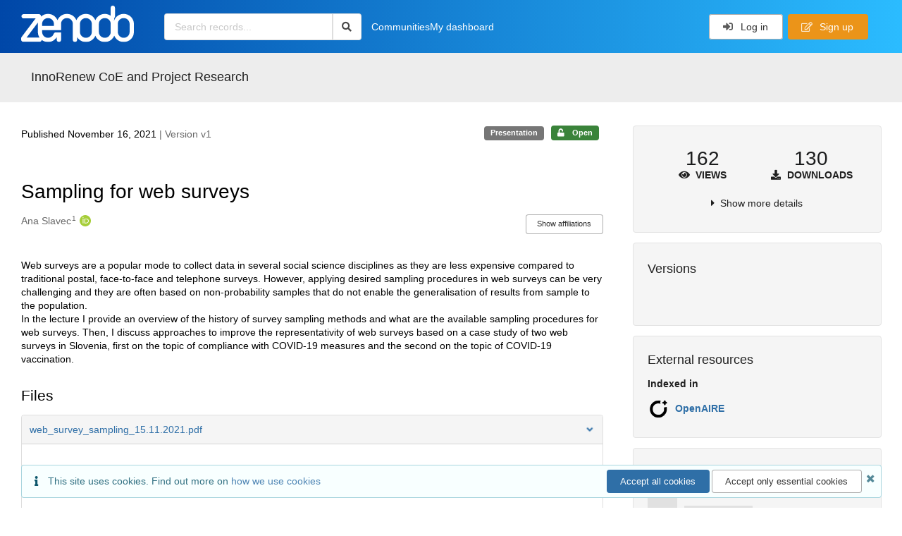

--- FILE ---
content_type: text/html; charset=utf-8
request_url: https://zenodo.org/records/5706074
body_size: 14675
content:



<!DOCTYPE html>
<html lang="en" dir="ltr">
  <head>
  
    
    <meta charset="utf-8">
    <meta http-equiv="X-UA-Compatible" content="IE=edge">
    <meta name="viewport" content="width=device-width, initial-scale=1">
    <meta name="google-site-verification" content="5fPGCLllnWrvFxH9QWI0l1TadV7byeEvfPcyK2VkS_s"/>
    <meta name="google-site-verification" content="Rp5zp04IKW-s1IbpTOGB7Z6XY60oloZD5C3kTM-AiY4"/>

    
    
    <meta name="generator" content="InvenioRDM 14.0"/>

    
    
    
  
    <meta name="description" content="Web surveys are a popular mode to collect data in several social science disciplines as they are less expensive compared to traditional postal, face-to-face and telephone surveys. However, applying desired sampling procedures in web surveys can be very challenging and they are often based on non-probability samples that do not enable the generalisation of results from sample to the population. In the lecture I provide an overview of the history of survey sampling methods and what are the available sampling procedures for web surveys. Then, I discuss approaches to improve the representativity of web surveys based on a case study of two web surveys in Slovenia, first on the topic of compliance with COVID-19 measures and the second on the topic of COVID-19 vaccination." />
    <meta name="citation_title" content="Sampling for web surveys" />
    <meta name="citation_author" content="Ana Slavec" />
    <meta name="citation_doi" content="10.5281/zenodo.5706074" />
    <meta name="citation_keywords" content="survey sampling" />
    <meta name="citation_keywords" content="web surveys" />
    <meta name="citation_keywords" content="COVID-19" />
    <meta name="citation_abstract_html_url" content="https://zenodo.org/records/5706074" />
    <meta property="og:title" content="Sampling for web surveys" />
    <meta property="og:description" content="Web surveys are a popular mode to collect data in several social science disciplines as they are less expensive compared to traditional postal, face-to-face and telephone surveys. However, applying desired sampling procedures in web surveys can be very challenging and they are often based on non-probability samples that do not enable the generalisation of results from sample to the population. In the lecture I provide an overview of the history of survey sampling methods and what are the available sampling procedures for web surveys. Then, I discuss approaches to improve the representativity of web surveys based on a case study of two web surveys in Slovenia, first on the topic of compliance with COVID-19 measures and the second on the topic of COVID-19 vaccination." />
    <meta property="og:url" content="https://zenodo.org/records/5706074" />
    <meta property="og:site_name" content="Zenodo" />
    <meta name="twitter:card" content="summary" />
    <meta name="twitter:site" content="@zenodo_org" />
    <meta name="twitter:title" content="Sampling for web surveys" />
    <meta name="twitter:description" content="Web surveys are a popular mode to collect data in several social science disciplines as they are less expensive compared to traditional postal, face-to-face and telephone surveys. However, applying desired sampling procedures in web surveys can be very challenging and they are often based on non-probability samples that do not enable the generalisation of results from sample to the population. In the lecture I provide an overview of the history of survey sampling methods and what are the available sampling procedures for web surveys. Then, I discuss approaches to improve the representativity of web surveys based on a case study of two web surveys in Slovenia, first on the topic of compliance with COVID-19 measures and the second on the topic of COVID-19 vaccination." />
    
      <meta name="citation_pdf_url" content="https://zenodo.org/records/5706074/files/web_survey_sampling_15.11.2021.pdf"/>
    <link rel="alternate" type="application/pdf" href="https://zenodo.org/records/5706074/files/web_survey_sampling_15.11.2021.pdf">
    <link rel="item" type="application/pdf" href="https://zenodo.org/records/5706074/files/web_survey_sampling_15.11.2021.pdf">
    
    <link rel="alternate" type="application/octet-stream" href="https://zenodo.org/records/5706074/files/web_survey_sampling_15.11.2021.pptx">
    <link rel="item" type="application/octet-stream" href="https://zenodo.org/records/5706074/files/web_survey_sampling_15.11.2021.pptx">


<link rel="canonical" href="https://zenodo.org/records/5706074">
      <title>Sampling for web surveys</title>
      <link rel="shortcut icon" type="image/x-icon" href="/static/favicon.ico"/>
          <link rel="apple-touch-icon" sizes="120x120" href="/static/apple-touch-icon-120.png"/>
          <link rel="apple-touch-icon" sizes="152x152" href="/static/apple-touch-icon-152.png"/>
          <link rel="apple-touch-icon" sizes="167x167" href="/static/apple-touch-icon-167.png"/>
          <link rel="apple-touch-icon" sizes="180x180" href="/static/apple-touch-icon-180.png"/>
    
      <link rel="stylesheet" href="/static/dist/css/3526.2bdf02c28fcf25a2b8d3.css" />
      <!-- HTML5 shim and Respond.js for IE8 support of HTML5 elements and media queries -->
      <!--[if lt IE 9]>
        <script src="https://oss.maxcdn.com/html5shiv/3.7.2/html5shiv.min.js"></script>
        <script src="https://oss.maxcdn.com/respond/1.4.2/respond.min.js"></script>
      <![endif]-->
    
  </head>

  <body data-invenio-config='{"isMathJaxEnabled": "//cdnjs.cloudflare.com/ajax/libs/mathjax/3.2.2/es5/tex-mml-chtml.js?config=TeX-AMS-MML_HTMLorMML"}'  itemscope itemtype="http://schema.org/WebPage" data-spy="scroll" data-target=".scrollspy-target">
      <a id="skip-to-main" class="ui button primary ml-5 mt-5 skip-link" href="#main">Skip to main</a>
      <!--[if lt IE 8]>
        <p class="browserupgrade">You are using an <strong>outdated</strong> browser. Please <a href="http://browsehappy.com/">upgrade your browser</a> to improve your experience.</p>
      <![endif]-->
    

<div>
  <header class="theme header">

    <div class="outer-navbar">
      <div class="ui container invenio-header-container">
        <nav id="invenio-nav" class="ui inverted menu borderless p-0">
          <div class="item logo p-0">
                    <a class="logo-link" href="/">
                      <img class="ui image rdm-logo"
                            src="/static/images/invenio-rdm.svg"
                            alt="Zenodo home"/>
                    </a>
          </div>

          <div id="rdm-burger-toggle">
            <button
              id="rdm-burger-menu-icon"
              class="ui button transparent"
              aria-label="Menu"
              aria-haspopup="menu"
              aria-expanded="false"
              aria-controls="invenio-menu"
            >
              <span class="navicon" aria-hidden="true"></span>
            </button>
          </div>

          <nav
            id="invenio-menu"
            aria-labelledby="rdm-burger-menu-icon"
            class="ui fluid menu borderless mobile-hidden"
          >
            <button
              id="rdm-close-burger-menu-icon"
              class="ui button transparent"
              aria-label="Close menu"
            >
              <span class="navicon" aria-hidden="true"></span>
            </button>
    
        
          
        
    
      <div class="item p-0 search-bar">
        <div id="header-search-bar" data-options='[{"key": "communities", "text": "In this community", "value": "/communities/innorenew/records"}, {"key": "records", "text": "All Zenodo", "value": "/search"}]'>
          <div class="ui fluid search">
            <div class="ui icon input">
              <input
                autocomplete="off"
                aria-label="Search records"
                placeholder="Search records..."
                type="text"
                tabindex="0"
                class="prompt"
                value=""
              >
              <i aria-hidden="true" class="search icon"></i>
            </div>
          </div>
        </div>
      </div>

                  <div class="item">
                    <a href="/communities">Communities</a>
                  </div>

              
                <div class="item">
                  <a href="/me/uploads">My dashboard</a>
                </div>
              
              <div class="right menu item">
    <form>
      <a
        href="/login/?next=/records/5706074"
        class="ui button auth-button" aria-busy="false" aria-live="polite" aria-label="Log in"
      >
        <i class="sign-in icon auth-icon" aria-hidden="true"></i>
        Log in
      </a>
      
        <a href="/signup/" class="ui button signup">
          <i class="edit outline icon"></i>
          Sign up
        </a>
      
    </form>
              </div>
          </nav>
        </nav>
      </div>
    </div>
      
      
    
      
    
    
  </header>
</div>

  <main id="main">
    <div class="invenio-page-body">
  <section id="banners" class="banners" aria-label="Information banner">
    <!-- COMMUNITY HEADER: hide it when displaying the submission request -->
    
      
        
        
          <div
            class="ui fluid container page-subheader-outer with-submenu compact ml-0-mobile mr-0-mobile">
            <div class="ui container page-subheader">
              <div class="page-subheader-element">
                <img
                  class="ui rounded image community-header-logo"
                  src="https://zenodo.org/api/communities/04e07aa2-f707-4816-bcd0-41dc9c4ee808/logo"
                  alt=""
                />
              </div>
              <div class="page-subheader-element">
                <div class="ui header">
                  <a
                  href="/communities/innorenew/records" class="ui small header">
                    InnoRenew CoE and Project Research
                  </a>
                  <!-- Show the icon for subcommunities -->
                  
                  
                </div>
                
              </div>
            </div>
          </div>
        
      
    
    <!-- /COMMUNITY HEADER -->

    <!-- PREVIEW HEADER -->
    
    <!-- /PREVIEW HEADER -->

    
  </section>


  <div class="ui container">
    <div class="ui relaxed grid mt-5">
      <div class="two column row top-padded">

        
        <article
          class="sixteen wide tablet eleven wide computer column main-record-content">
          

              

              

              <section id="record-info"
                       aria-label="Publication date and version number">
                <div class="ui grid middle aligned">
                  <div class="two column row">
                    <div class="left floated left aligned column">
                      <span class="ui" title="Publication date">
                        Published November 16, 2021
                      </span>
                      <span
                        class="label text-muted"> | Version v1</span>
                    </div>
                    <div class="right floated right aligned column">

                      
                        <span role="note"
                              class="ui label horizontal small neutral mb-5"
                              aria-label="Resource type"
                        >
                          Presentation
                        </span>
                      

                      <span role="note"
                            class="ui label horizontal small access-status open mb-5"
                            data-tooltip="The record and files are publicly accessible."
                            data-inverted=""
                            aria-label="Access status"
                      >
                        
                          <i class="icon unlock"
                             aria-hidden="true"></i>
                        
                        <span
                          aria-label="The record and files are publicly accessible.">
                          Open
                        </span>
                      </span>
                    </div>
                  </div>
                </div>
              </section>
              <div class="ui divider hidden"></div><section id="record-title-section"
                       aria-label="Record title and creators">
                <h1 id="record-title"
                    class="wrap-overflowing-text">Sampling for web surveys</h1>

                
                  <section id="creatibutors"
                           aria-label="Creators and contributors">

<div class="ui grid">
  
    <div class="row ui accordion affiliations">
      <div class="sixteen wide mobile twelve wide tablet thirteen wide computer column">
          <h3 class="sr-only">Creators</h3>
          <ul class="creatibutors">
            
  
  <li class="creatibutor-wrap separated">
    <a class="ui creatibutor-link"
      
        data-tooltip="InnoRenew CoE"
      
      href="/search?q=metadata.creators.person_or_org.name:%22Ana+Slavec%22"
    >

      <span class="creatibutor-name">Ana Slavec</span><sup class="font-tiny">1</sup></a>
  

  
    
      
        
        <a href="https://orcid.org/0000-0002-0171-2144"
           aria-label="Ana Slavec's ORCID profile"
           title="Ana Slavec's ORCID profile">
          <img class="ml-5 inline-id-icon"
               src="/static/images/orcid.svg"
               alt="ORCID icon"/>
        </a>
      
    
      
    
      
    
      
    
  

  
  
</li>
  
          </ul>
      </div>

        
        
          
<div class="ui sixteen wide tablet three wide computer column title right aligned bottom aligned">
  <button class="ui affiliations-button trigger button mini mr-0"
          aria-controls="creators-affiliations"
          data-open-text="Show affiliations"
          data-close-text="Hide affiliations"
          aria-expanded="false"
  >
    Show affiliations
  </button>
</div>

<section class="ui sixteen wide column content" id="creators-affiliations" aria-label="Affiliations for creators">
  <ul>
    
    <li>
      1.

      

      InnoRenew CoE
    </li>
  

    </ul>
</section>

        

    </div>
  

  
</div>
                  </section>
                
              </section>



  <section id="description" class="rel-mt-2 rich-input-content" aria-label="Record description">
    <h2 id="description-heading" class="sr-only">Description</h2>
    
    <div style="word-wrap: break-word;">
      <p>Web surveys are a popular mode to collect data in several social science disciplines as they are less expensive compared to traditional postal, face-to-face and telephone surveys. However, applying desired sampling procedures in web surveys can be very challenging and they are often based on non-probability samples that do not enable the generalisation of results from sample to the population.<br>
In the lecture I provide an overview of the history of survey sampling methods and what are the available sampling procedures for web surveys.&nbsp;Then, I discuss approaches to improve the representativity of web surveys based on a case study of two web surveys in Slovenia, first on the topic of compliance with COVID-19 measures and the second on the topic of COVID-19 vaccination.</p>
    </div>
  </section>


<section
      id="record-files" class="rel-mt-2 rel-mb-3"
      aria-label="Files"
    ><h2 id="files-heading">Files</h2>
            
  <div class="ui accordion panel mb-10 open" href="#files-preview-accordion-panel">
    <h3 class="active title panel-heading open m-0">
      <div
        role="button"
        id="files-preview-accordion-trigger"
        aria-controls="files-preview-accordion-panel"
        aria-expanded="true"
        tabindex="0"
        class="trigger"
        aria-label="File preview"
      >
        <span id="preview-file-title">web_survey_sampling_15.11.2021.pdf</span>
        <i class="angle right icon" aria-hidden="true"></i>
      </div>
    </h3>
    <div
      role="region"
      id="files-preview-accordion-panel"
      aria-labelledby="files-preview-accordion-trigger"
      class="active content preview-container pt-0 open"
    >
      <div>
        
  
  <iframe
    title="Preview"
    class="preview-iframe"
    id="preview-iframe"
    name="preview-iframe"
    src="/records/5706074/preview/web_survey_sampling_15.11.2021.pdf?include_deleted=0"
  >
  </iframe>
      </div>
    </div>
  </div>
  <div class="ui accordion panel mb-10 open" href="#files-list-accordion-panel">
    <h3 class="active title panel-heading open m-0">
      <div role="button" id="files-list-accordion-trigger" aria-controls="files-list-accordion-panel" aria-expanded="true" tabindex="0" class="trigger">
        Files
        <small class="text-muted"> (6.8 MB)</small>
        <i class="angle right icon" aria-hidden="true"></i>
      </div>
    </h3>

    <div role="region" id="files-list-accordion-panel" aria-labelledby="files-list-accordion-trigger" class="active content pt-0">
      
      <div>
        
  <table class="ui striped table files fluid open">
    <thead>
      <tr>
        <th>Name</th>
        <th>Size</th>
        <th class>
            
            <a role="button" class="ui compact mini button right floated archive-link" href="https://zenodo.org/api/records/5706074/files-archive">
              <i class="file archive icon button" aria-hidden="true"></i> Download all
            </a>
        </th>
      </tr>
    </thead>
    <tbody>
    
      
        
        
        <tr>
          <td class="ten wide">
            <div>
              <a href="/records/5706074/files/web_survey_sampling_15.11.2021.pdf?download=1">web_survey_sampling_15.11.2021.pdf</a>
            </div>
            <small class="ui text-muted font-tiny">md5:717cec35d0f3ac851ca7765c610dfe88
            <div class="ui icon inline-block" data-tooltip="This is the file fingerprint (checksum), which can be used to verify the file integrity.">
              <i class="question circle checksum icon"></i>
            </div>
            </small>
          </td>
          <td>2.7 MB</td>
          <td class="right aligned">
            <span>
              
                <a role="button" class="ui compact mini button preview-link" href="/records/5706074/preview/web_survey_sampling_15.11.2021.pdf?include_deleted=0" target="preview-iframe" data-file-key="web_survey_sampling_15.11.2021.pdf">
                  <i class="eye icon" aria-hidden="true"></i>Preview
                </a>
              
              <a role="button" class="ui compact mini button" href="/records/5706074/files/web_survey_sampling_15.11.2021.pdf?download=1">
                <i class="download icon" aria-hidden="true"></i>Download
              </a>
            </span>
          </td>
        </tr>
      
    
      
        
        
        <tr>
          <td class="ten wide">
            <div>
              <a href="/records/5706074/files/web_survey_sampling_15.11.2021.pptx?download=1">web_survey_sampling_15.11.2021.pptx</a>
            </div>
            <small class="ui text-muted font-tiny">md5:b9096f155ac9e5a93f0f7b0db0452bb2
            <div class="ui icon inline-block" data-tooltip="This is the file fingerprint (checksum), which can be used to verify the file integrity.">
              <i class="question circle checksum icon"></i>
            </div>
            </small>
          </td>
          <td>4.1 MB</td>
          <td class="right aligned">
            <span>
              
              <a role="button" class="ui compact mini button" href="/records/5706074/files/web_survey_sampling_15.11.2021.pptx?download=1">
                <i class="download icon" aria-hidden="true"></i>Download
              </a>
            </span>
          </td>
        </tr>
      
    
    </tbody>
  </table>
      </div>
    </div>
  </div>

    </section>
              

  <section id="additional-details" class="rel-mt-2" aria-label="Additional record details">













  

  </section>
    
    <section
      id="citations-search"
      data-record-pids='{"doi": {"client": "datacite", "identifier": "10.5281/zenodo.5706074", "provider": "datacite"}, "oai": {"identifier": "oai:zenodo.org:5706074", "provider": "oai"}}'
      data-record-parent-pids='{"doi": {"client": "datacite", "identifier": "10.5281/zenodo.5706073", "provider": "datacite"}}'
      data-citations-endpoint="https://zenodo-broker.web.cern.ch/api/relationships"
      aria-label="Record citations"
      class="rel-mb-1"
    >
    </section>
  
        </article>

        
        <aside class="sixteen wide tablet five wide computer column sidebar"
               aria-label="Record details">
          




<section id="metrics" aria-label="Metrics" class="ui segment rdm-sidebar sidebar-container">


<div class="ui tiny two statistics rel-mt-1">
  
  

  <div class="ui statistic">
    <div class="value">162</div>
    <div class="label">
      <i aria-hidden="true" class="eye icon"></i>
      Views
    </div>
  </div>

  <div class="ui statistic">
    <div class="value">130</div>
    <div class="label">
      <i aria-hidden="true" class="download icon"></i>
      Downloads
    </div>
  </div>
</div>

<div class="ui accordion rel-mt-1 centered">
  <div class="title trigger" tabindex="0">
    <i class="caret right icon" aria-hidden="true"></i>
    <span
      data-open-text="Show more details"
      data-close-text="Show less details"
    >
      Show more details
    </span>
  </div>

  <div class="content">
    <table id="record-statistics" class="ui definition table fluid">
      <thead>
        <tr>
          <th></th>
          <th class="right aligned">All versions</th>
          <th class="right aligned">This version</th>
        </tr>
      </thead>
      <tbody>
        <tr>
          <td>
            Views
            <i
              tabindex="0"
              role="button"
              style="position:relative"
              class="popup-trigger question circle small icon"
              aria-expanded="false"
              aria-label="More info"
              data-variation="mini inverted"
            >
            </i>
            <p role="tooltip" class="popup-content ui flowing popup transition hidden">
              Total views
            </p>
          </td>
          <td data-label="All versions" class="right aligned">
  
    162
  
</td>
          <td data-label="This version" class="right aligned">
  
    162
  
</td>
        </tr>
        <tr>
          <td>
            Downloads
            <i
              tabindex="0"
              role="button"
              style="position:relative"
              class="popup-trigger question circle small icon"
              aria-expanded="false"
              aria-label="More info"
              data-variation="mini inverted"
            >
            </i>
            <p role="tooltip" class="popup-content ui flowing popup transition hidden">
              Total downloads
            </p>
          </td>
          <td data-label="All versions" class="right aligned">
  
    130
  
</td>
          <td data-label="This version" class="right aligned">
  
    130
  
</td>
        </tr>
        <tr>
          <td>
            Data volume
            <i
              tabindex="0"
              role="button"
              style="position:relative"
              class="popup-trigger question circle small icon"
              aria-expanded="false"
              aria-label="More info"
              data-variation="mini inverted"
            >
            </i>
            <p role="tooltip" class="popup-content ui flowing popup transition hidden">
              Total data volume
            </p>
          </td>

          <td data-label="All versions" class="right aligned">454.3 MB</td>
          <td data-label="This version" class="right aligned">454.3 MB</td>
        </tr>
      </tbody>
    </table>
    <p class="text-align-center rel-mt-1">
      <small>
        <a href="/help/statistics">More info on how stats are collected....</a>
      </small>
    </p>
  </div>

</div>

</section>

<div class="sidebar-container">
  <h2 class="ui medium top attached header mt-0">Versions</h2>
  <div id="record-versions" class="ui segment rdm-sidebar bottom attached pl-0 pr-0 pt-0">
    <div class="versions">
      <div id="recordVersions" data-record='{"access": {"embargo": {"active": false, "reason": null}, "files": "public", "record": "public", "status": "open"}, "created": "2021-11-16T19:06:08.650396+00:00", "custom_fields": {}, "deletion_status": {"is_deleted": false, "status": "P"}, "expanded": {"parent": {"access": {"owned_by": {"active": null, "blocked_at": null, "confirmed_at": null, "email": "", "id": "35841", "is_current_user": false, "links": {"avatar": "https://zenodo.org/api/users/35841/avatar.svg", "records_html": "https://zenodo.org/search/records?q=parent.access.owned_by.user:35841", "self": "https://zenodo.org/api/users/35841"}, "profile": {"affiliations": "", "full_name": ""}, "username": "aslavec", "verified_at": null}}, "communities": {"default": {"access": {"review_policy": "open", "visibility": "public"}, "id": "04e07aa2-f707-4816-bcd0-41dc9c4ee808", "links": {"logo": "https://zenodo.org/api/communities/04e07aa2-f707-4816-bcd0-41dc9c4ee808/logo"}, "metadata": {"description": "This is the community repository for InnoRenew CoE project work as well as work created by InnoRenew CoE employees.", "title": "InnoRenew CoE and Project Research", "type": {"id": "organization", "title": {"de": "Organisation", "en": "Organization"}}}, "slug": "innorenew"}}}}, "files": {"count": 2, "enabled": true, "entries": {"web_survey_sampling_15.11.2021.pdf": {"access": {"hidden": false}, "checksum": "md5:717cec35d0f3ac851ca7765c610dfe88", "ext": "pdf", "id": "a6c5da8b-a3c5-4ed3-97f1-c29c227b2855", "key": "web_survey_sampling_15.11.2021.pdf", "links": {"content": "https://zenodo.org/api/records/5706074/files/web_survey_sampling_15.11.2021.pdf/content", "iiif_api": "https://zenodo.org/api/iiif/record:5706074:web_survey_sampling_15.11.2021.pdf/full/full/0/default.png", "iiif_base": "https://zenodo.org/api/iiif/record:5706074:web_survey_sampling_15.11.2021.pdf", "iiif_canvas": "https://zenodo.org/api/iiif/record:5706074/canvas/web_survey_sampling_15.11.2021.pdf", "iiif_info": "https://zenodo.org/api/iiif/record:5706074:web_survey_sampling_15.11.2021.pdf/info.json", "self": "https://zenodo.org/api/records/5706074/files/web_survey_sampling_15.11.2021.pdf"}, "metadata": null, "mimetype": "application/pdf", "size": 2731630, "storage_class": "L"}, "web_survey_sampling_15.11.2021.pptx": {"access": {"hidden": false}, "checksum": "md5:b9096f155ac9e5a93f0f7b0db0452bb2", "ext": "pptx", "id": "744037ea-52f8-4bde-a1a1-d0f971f504a4", "key": "web_survey_sampling_15.11.2021.pptx", "links": {"content": "https://zenodo.org/api/records/5706074/files/web_survey_sampling_15.11.2021.pptx/content", "self": "https://zenodo.org/api/records/5706074/files/web_survey_sampling_15.11.2021.pptx"}, "metadata": null, "mimetype": "application/octet-stream", "size": 4116540, "storage_class": "L"}}, "order": [], "total_bytes": 6848170}, "id": "5706074", "is_draft": false, "is_published": true, "links": {"access": "https://zenodo.org/api/records/5706074/access", "access_grants": "https://zenodo.org/api/records/5706074/access/grants", "access_links": "https://zenodo.org/api/records/5706074/access/links", "access_request": "https://zenodo.org/api/records/5706074/access/request", "access_users": "https://zenodo.org/api/records/5706074/access/users", "archive": "https://zenodo.org/api/records/5706074/files-archive", "archive_media": "https://zenodo.org/api/records/5706074/media-files-archive", "communities": "https://zenodo.org/api/records/5706074/communities", "communities-suggestions": "https://zenodo.org/api/records/5706074/communities-suggestions", "doi": "https://doi.org/10.5281/zenodo.5706074", "draft": "https://zenodo.org/api/records/5706074/draft", "file_modification": "https://zenodo.org/api/records/5706074/file-modification", "files": "https://zenodo.org/api/records/5706074/files", "latest": "https://zenodo.org/api/records/5706074/versions/latest", "latest_html": "https://zenodo.org/records/5706074/latest", "media_files": "https://zenodo.org/api/records/5706074/media-files", "parent": "https://zenodo.org/api/records/5706073", "parent_doi": "https://doi.org/10.5281/zenodo.5706073", "parent_doi_html": "https://zenodo.org/doi/10.5281/zenodo.5706073", "parent_html": "https://zenodo.org/records/5706073", "preview_html": "https://zenodo.org/records/5706074?preview=1", "request_deletion": "https://zenodo.org/api/records/5706074/request-deletion", "requests": "https://zenodo.org/api/records/5706074/requests", "reserve_doi": "https://zenodo.org/api/records/5706074/draft/pids/doi", "self": "https://zenodo.org/api/records/5706074", "self_doi": "https://doi.org/10.5281/zenodo.5706074", "self_doi_html": "https://zenodo.org/doi/10.5281/zenodo.5706074", "self_html": "https://zenodo.org/records/5706074", "self_iiif_manifest": "https://zenodo.org/api/iiif/record:5706074/manifest", "self_iiif_sequence": "https://zenodo.org/api/iiif/record:5706074/sequence/default", "thumbnails": {"10": "https://zenodo.org/api/iiif/record:5706074:web_survey_sampling_15.11.2021.pdf/full/%5E10,/0/default.jpg", "100": "https://zenodo.org/api/iiif/record:5706074:web_survey_sampling_15.11.2021.pdf/full/%5E100,/0/default.jpg", "1200": "https://zenodo.org/api/iiif/record:5706074:web_survey_sampling_15.11.2021.pdf/full/%5E1200,/0/default.jpg", "250": "https://zenodo.org/api/iiif/record:5706074:web_survey_sampling_15.11.2021.pdf/full/%5E250,/0/default.jpg", "50": "https://zenodo.org/api/iiif/record:5706074:web_survey_sampling_15.11.2021.pdf/full/%5E50,/0/default.jpg", "750": "https://zenodo.org/api/iiif/record:5706074:web_survey_sampling_15.11.2021.pdf/full/%5E750,/0/default.jpg"}, "versions": "https://zenodo.org/api/records/5706074/versions"}, "media_files": {"count": 1, "enabled": true, "entries": {"web_survey_sampling_15.11.2021.pdf.ptif": {"access": {"hidden": true}, "ext": "ptif", "id": "c8cabf7b-1589-4584-8770-c4e9536a9697", "key": "web_survey_sampling_15.11.2021.pdf.ptif", "links": {"content": "https://zenodo.org/api/records/5706074/files/web_survey_sampling_15.11.2021.pdf.ptif/content", "self": "https://zenodo.org/api/records/5706074/files/web_survey_sampling_15.11.2021.pdf.ptif"}, "metadata": null, "mimetype": "application/octet-stream", "processor": {"source_file_id": "a6c5da8b-a3c5-4ed3-97f1-c29c227b2855", "status": "finished", "type": "image-tiles"}, "size": 0, "storage_class": "L"}}, "order": [], "total_bytes": 0}, "metadata": {"creators": [{"affiliations": [{"name": "InnoRenew CoE"}], "person_or_org": {"family_name": "Ana Slavec", "identifiers": [{"identifier": "0000-0002-0171-2144", "scheme": "orcid"}], "name": "Ana Slavec", "type": "personal"}}], "description": "\u003cp\u003eWeb surveys are a popular mode to collect data in several social science disciplines as they are less expensive compared to traditional postal, face-to-face and telephone surveys. However, applying desired sampling procedures in web surveys can be very challenging and they are often based on non-probability samples that do not enable the generalisation of results from sample to the population.\u003cbr\u003e\nIn the lecture I provide an overview of the history of survey sampling methods and what are the available sampling procedures for web surveys.\u0026nbsp;Then, I discuss approaches to improve the representativity of web surveys based on a case study of two web surveys in Slovenia, first on the topic of compliance with COVID-19 measures and the second on the topic of COVID-19 vaccination.\u003c/p\u003e", "languages": [{"id": "eng", "title": {"en": "English"}}], "publication_date": "2021-11-16", "publisher": "Zenodo", "resource_type": {"id": "presentation", "title": {"de": "Pr\u00e4sentation", "en": "Presentation"}}, "rights": [{"description": {"en": "The Creative Commons Attribution license allows re-distribution and re-use of a licensed work on the condition that the creator is appropriately credited."}, "icon": "cc-by-icon", "id": "cc-by-4.0", "props": {"scheme": "spdx", "url": "https://creativecommons.org/licenses/by/4.0/legalcode"}, "title": {"en": "Creative Commons Attribution 4.0 International"}}], "subjects": [{"subject": "survey sampling"}, {"subject": "web surveys"}, {"subject": "COVID-19"}], "title": "Sampling for web surveys"}, "parent": {"access": {"owned_by": {"user": "35841"}, "settings": {"accept_conditions_text": null, "allow_guest_requests": false, "allow_user_requests": false, "secret_link_expiration": 0}}, "communities": {"default": "04e07aa2-f707-4816-bcd0-41dc9c4ee808", "entries": [{"access": {"member_policy": "open", "members_visibility": "public", "record_submission_policy": "open", "review_policy": "open", "visibility": "public"}, "children": {"allow": false}, "created": "2017-09-11T12:24:09.379277+00:00", "custom_fields": {}, "deletion_status": {"is_deleted": false, "status": "P"}, "id": "04e07aa2-f707-4816-bcd0-41dc9c4ee808", "links": {}, "metadata": {"curation_policy": "\u003cp\u003eThis community was originally designed as a repository for the InnoRenew Project (Horizon 2020 Framework Programme of the European Union; H2020 WIDESPREAD-2-Teaming: #739574). It has expanded to include other work by InnoRenew CoE employees.\u003cbr\u003e\u003cbr\u003eDeposits are accepted if they:\u003c/p\u003e\u003col\u003e\u003cli\u003eCite the InnoRenew Project grant\u003c/li\u003e\u003cli\u003eAre results of InnoRenew CoE employees\u003c/li\u003e\u003cli\u003eAre results created in partnership with InnoRenew employees, and InnoRenew employees are listed as authors using their appropriate affiliation.\u003c/li\u003e\u003c/ol\u003e", "description": "This is the community repository for InnoRenew CoE project work as well as work created by InnoRenew CoE employees.", "funding": [{"award": {"id": "00k4n6c32::664331"}, "funder": {"id": "00k4n6c32"}}, {"award": {"id": "00k4n6c32::739574"}, "funder": {"id": "00k4n6c32"}}], "organizations": [{"name": "InnoRenew CoE"}], "page": "\u003cp\u003eThis community collects the research work conducted by InnoRenew CoE employees (\u003ca href=\"https://innorenew.eu\"\u003einnorenew.eu\u003c/a\u003e) and its research partners.\u003c/p\u003e\n\n\u003cp\u003e\u0026nbsp;\u003c/p\u003e\n\n\u003cp\u003eThe InnoRenew CoE and the InnoRenew project\u0026nbsp;receive\u0026nbsp;funding from the\u0026nbsp;Horizon 2020 Framework Programme of the European Union; H2020 WIDESPREAD-2-Teaming: #739574.\u003c/p\u003e\n\n\u003cp\u003e\u0026nbsp;\u003c/p\u003e", "title": "InnoRenew CoE and Project Research", "type": {"id": "organization"}, "website": "https://innorenew.eu"}, "revision_id": 3, "slug": "innorenew", "updated": "2023-11-28T12:36:34.403171+00:00"}], "ids": ["04e07aa2-f707-4816-bcd0-41dc9c4ee808"]}, "id": "5706073", "pids": {"doi": {"client": "datacite", "identifier": "10.5281/zenodo.5706073", "provider": "datacite"}}}, "pids": {"doi": {"client": "datacite", "identifier": "10.5281/zenodo.5706074", "provider": "datacite"}, "oai": {"identifier": "oai:zenodo.org:5706074", "provider": "oai"}}, "revision_id": 6, "stats": {"all_versions": {"data_volume": 454252570.0, "downloads": 145, "unique_downloads": 130, "unique_views": 162, "views": 168}, "this_version": {"data_volume": 454252570.0, "downloads": 145, "unique_downloads": 130, "unique_views": 162, "views": 168}}, "status": "published", "swh": {}, "ui": {"access_status": {"description_l10n": "The record and files are publicly accessible.", "embargo_date_l10n": null, "icon": "unlock", "id": "open", "message_class": "", "title_l10n": "Open"}, "created_date_l10n_long": "November 16, 2021", "creators": {"affiliations": [[1, "InnoRenew CoE", null]], "creators": [{"affiliations": [[1, "InnoRenew CoE"]], "person_or_org": {"family_name": "Ana Slavec", "identifiers": [{"identifier": "0000-0002-0171-2144", "scheme": "orcid"}], "name": "Ana Slavec", "type": "personal"}}]}, "custom_fields": {}, "description_stripped": "Web surveys are a popular mode to collect data in several social science disciplines as they are less expensive compared to traditional postal, face-to-face and telephone surveys. However, applying desired sampling procedures in web surveys can be very challenging and they are often based on non-probability samples that do not enable the generalisation of results from sample to the population.\nIn the lecture I provide an overview of the history of survey sampling methods and what are the available sampling procedures for web surveys.\u00a0Then, I discuss approaches to improve the representativity of web surveys based on a case study of two web surveys in Slovenia, first on the topic of compliance with COVID-19 measures and the second on the topic of COVID-19 vaccination.", "is_draft": false, "languages": [{"id": "eng", "title_l10n": "English"}], "publication_date_l10n_long": "November 16, 2021", "publication_date_l10n_medium": "Nov 16, 2021", "resource_type": {"id": "presentation", "title_l10n": "Presentation"}, "rights": [{"description_l10n": "The Creative Commons Attribution license allows re-distribution and re-use of a licensed work on the condition that the creator is appropriately credited.", "icon": "cc-by-icon", "id": "cc-by-4.0", "props": {"scheme": "spdx", "url": "https://creativecommons.org/licenses/by/4.0/legalcode"}, "title_l10n": "Creative Commons Attribution 4.0 International"}], "updated_date_l10n_long": "July 17, 2024", "version": "v1"}, "updated": "2024-07-17T15:29:12.891046+00:00", "versions": {"index": 1, "is_latest": true}}' data-preview='false'>
        <div class="rel-p-1"></div>
        <div class="ui fluid placeholder rel-mr-1 rel-ml-1"></div>
        <div class="header">
          <div class="line"></div>
          <div class="line"></div>
          <div class="line"></div>
        </div>
      </div>
    </div>
  </div>
</div><div class="sidebar-container">
  <h2 class="ui small top attached header">External resources</h2>
  <dl id="external-resource" aria-label="External resources" class="ui bottom attached segment rdm-sidebar external resource details-list">

    <dt class="ui tiny header">Indexed in</dt>
      <ul class="ui list no-bullet m-0">
              <li class="item flex align-items-center">

                
                  <img class="ui image" src="/static/images/openaire.svg" alt="" width="32">
                

                <div class="content">
                  <a
                    class="header"
                    href="https://explore.openaire.eu/search/result?pid=10.5281/zenodo.5706074"
                    target="_blank"
                    rel="noreferrer"
                  >OpenAIRE
                  </a>

                  </div>
              </li></ul></dl>
</div><div
  id="sidebar-communities-manage"
  data-user-communities-memberships='{}'
  data-record-community-endpoint='https://zenodo.org/api/records/5706074/communities'
  data-record-community-search-endpoint='https://zenodo.org/api/records/5706074/communities-suggestions'
  data-record-community-search-config='{"aggs": [{"aggName": "type", "field": "type", "title": "Type"}, {"aggName": "funder", "field": "metadata.funding.funder", "title": "Funders"}, {"aggName": "organization", "field": "metadata.organizations", "title": "Organizations"}], "appId": "InvenioAppRdm.RecordCommunitiesSuggestions", "defaultSortingOnEmptyQueryString": [{"sortBy": "newest"}], "initialQueryState": {"filters": [], "hiddenParams": null, "layout": "list", "page": 1, "size": 10, "sortBy": "bestmatch"}, "layoutOptions": {"gridView": false, "listView": true}, "paginationOptions": {"defaultValue": 10, "maxTotalResults": 10000, "resultsPerPage": [{"text": "10", "value": 10}, {"text": "20", "value": 20}]}, "searchApi": {"axios": {"headers": {"Accept": "application/vnd.inveniordm.v1+json"}, "url": "https://zenodo.org/api/records/5706074/communities-suggestions", "withCredentials": true}, "invenio": {"requestSerializer": "InvenioRecordsResourcesRequestSerializer"}}, "sortOptions": [{"sortBy": "bestmatch", "text": "Best match"}, {"sortBy": "newest", "text": "Newest"}, {"sortBy": "oldest", "text": "Oldest"}], "sortOrderDisabled": true}'
  data-record-user-community-search-endpoint=''
  data-record-user-community-search-config='{"aggs": [{"aggName": "type", "field": "type", "title": "Type"}, {"aggName": "funder", "field": "metadata.funding.funder", "title": "Funders"}, {"aggName": "organization", "field": "metadata.organizations", "title": "Organizations"}], "appId": "InvenioAppRdm.RecordUserCommunitiesSuggestions", "defaultSortingOnEmptyQueryString": [{"sortBy": "newest"}], "initialQueryState": {"filters": [], "hiddenParams": [["membership", "true"]], "layout": "list", "page": 1, "size": 10, "sortBy": "bestmatch"}, "layoutOptions": {"gridView": false, "listView": true}, "paginationOptions": {"defaultValue": 10, "maxTotalResults": 10000, "resultsPerPage": [{"text": "10", "value": 10}, {"text": "20", "value": 20}]}, "searchApi": {"axios": {"headers": {"Accept": "application/vnd.inveniordm.v1+json"}, "url": "https://zenodo.org/api/records/5706074/communities-suggestions", "withCredentials": true}, "invenio": {"requestSerializer": "InvenioRecordsResourcesRequestSerializer"}}, "sortOptions": [{"sortBy": "bestmatch", "text": "Best match"}, {"sortBy": "newest", "text": "Newest"}, {"sortBy": "oldest", "text": "Oldest"}], "sortOrderDisabled": true}'
  data-pending-communities-search-config='{"aggs": [{"aggName": "type", "field": "type", "title": "Type"}, {"aggName": "status", "field": "status", "title": "Status"}], "appId": "InvenioAppRdm.RecordRequests", "defaultSortingOnEmptyQueryString": [{"sortBy": "newest"}], "initialQueryState": {"filters": [], "hiddenParams": [["expand", "1"], ["is_open", "true"], ["type", "community-inclusion"], ["type", "community-submission"]], "layout": "list", "page": 1, "size": 10, "sortBy": "bestmatch"}, "layoutOptions": {"gridView": false, "listView": true}, "paginationOptions": {"defaultValue": 10, "maxTotalResults": 10000, "resultsPerPage": [{"text": "10", "value": 10}, {"text": "20", "value": 20}, {"text": "50", "value": 50}]}, "searchApi": {"axios": {"headers": {"Accept": "application/json"}, "url": "https://zenodo.org/api/records/5706074/requests", "withCredentials": true}, "invenio": {"requestSerializer": "InvenioRecordsResourcesRequestSerializer"}}, "sortOptions": [{"sortBy": "bestmatch", "text": "Best match"}, {"sortBy": "newest", "text": "Newest"}, {"sortBy": "oldest", "text": "Oldest"}, {"sortBy": "newestactivity", "text": "Newest activity"}, {"sortBy": "oldestactivity", "text": "Oldest activity"}], "sortOrderDisabled": true}'
  data-permissions='{"can_edit": false, "can_immediately_delete": false, "can_manage": false, "can_media_read_files": true, "can_moderate": false, "can_new_version": false, "can_read_files": true, "can_request_deletion": false, "can_review": false, "can_update_draft": false, "can_view": false}'
  data-record='{"access": {"embargo": {"active": false, "reason": null}, "files": "public", "record": "public", "status": "open"}, "created": "2021-11-16T19:06:08.650396+00:00", "custom_fields": {}, "deletion_status": {"is_deleted": false, "status": "P"}, "expanded": {"parent": {"access": {"owned_by": {"active": null, "blocked_at": null, "confirmed_at": null, "email": "", "id": "35841", "is_current_user": false, "links": {"avatar": "https://zenodo.org/api/users/35841/avatar.svg", "records_html": "https://zenodo.org/search/records?q=parent.access.owned_by.user:35841", "self": "https://zenodo.org/api/users/35841"}, "profile": {"affiliations": "", "full_name": ""}, "username": "aslavec", "verified_at": null}}, "communities": {"default": {"access": {"review_policy": "open", "visibility": "public"}, "id": "04e07aa2-f707-4816-bcd0-41dc9c4ee808", "links": {"logo": "https://zenodo.org/api/communities/04e07aa2-f707-4816-bcd0-41dc9c4ee808/logo"}, "metadata": {"description": "This is the community repository for InnoRenew CoE project work as well as work created by InnoRenew CoE employees.", "title": "InnoRenew CoE and Project Research", "type": {"id": "organization", "title": {"de": "Organisation", "en": "Organization"}}}, "slug": "innorenew"}}}}, "files": {"count": 2, "enabled": true, "entries": {"web_survey_sampling_15.11.2021.pdf": {"access": {"hidden": false}, "checksum": "md5:717cec35d0f3ac851ca7765c610dfe88", "ext": "pdf", "id": "a6c5da8b-a3c5-4ed3-97f1-c29c227b2855", "key": "web_survey_sampling_15.11.2021.pdf", "links": {"content": "https://zenodo.org/api/records/5706074/files/web_survey_sampling_15.11.2021.pdf/content", "iiif_api": "https://zenodo.org/api/iiif/record:5706074:web_survey_sampling_15.11.2021.pdf/full/full/0/default.png", "iiif_base": "https://zenodo.org/api/iiif/record:5706074:web_survey_sampling_15.11.2021.pdf", "iiif_canvas": "https://zenodo.org/api/iiif/record:5706074/canvas/web_survey_sampling_15.11.2021.pdf", "iiif_info": "https://zenodo.org/api/iiif/record:5706074:web_survey_sampling_15.11.2021.pdf/info.json", "self": "https://zenodo.org/api/records/5706074/files/web_survey_sampling_15.11.2021.pdf"}, "metadata": null, "mimetype": "application/pdf", "size": 2731630, "storage_class": "L"}, "web_survey_sampling_15.11.2021.pptx": {"access": {"hidden": false}, "checksum": "md5:b9096f155ac9e5a93f0f7b0db0452bb2", "ext": "pptx", "id": "744037ea-52f8-4bde-a1a1-d0f971f504a4", "key": "web_survey_sampling_15.11.2021.pptx", "links": {"content": "https://zenodo.org/api/records/5706074/files/web_survey_sampling_15.11.2021.pptx/content", "self": "https://zenodo.org/api/records/5706074/files/web_survey_sampling_15.11.2021.pptx"}, "metadata": null, "mimetype": "application/octet-stream", "size": 4116540, "storage_class": "L"}}, "order": [], "total_bytes": 6848170}, "id": "5706074", "is_draft": false, "is_published": true, "links": {"access": "https://zenodo.org/api/records/5706074/access", "access_grants": "https://zenodo.org/api/records/5706074/access/grants", "access_links": "https://zenodo.org/api/records/5706074/access/links", "access_request": "https://zenodo.org/api/records/5706074/access/request", "access_users": "https://zenodo.org/api/records/5706074/access/users", "archive": "https://zenodo.org/api/records/5706074/files-archive", "archive_media": "https://zenodo.org/api/records/5706074/media-files-archive", "communities": "https://zenodo.org/api/records/5706074/communities", "communities-suggestions": "https://zenodo.org/api/records/5706074/communities-suggestions", "doi": "https://doi.org/10.5281/zenodo.5706074", "draft": "https://zenodo.org/api/records/5706074/draft", "file_modification": "https://zenodo.org/api/records/5706074/file-modification", "files": "https://zenodo.org/api/records/5706074/files", "latest": "https://zenodo.org/api/records/5706074/versions/latest", "latest_html": "https://zenodo.org/records/5706074/latest", "media_files": "https://zenodo.org/api/records/5706074/media-files", "parent": "https://zenodo.org/api/records/5706073", "parent_doi": "https://doi.org/10.5281/zenodo.5706073", "parent_doi_html": "https://zenodo.org/doi/10.5281/zenodo.5706073", "parent_html": "https://zenodo.org/records/5706073", "preview_html": "https://zenodo.org/records/5706074?preview=1", "request_deletion": "https://zenodo.org/api/records/5706074/request-deletion", "requests": "https://zenodo.org/api/records/5706074/requests", "reserve_doi": "https://zenodo.org/api/records/5706074/draft/pids/doi", "self": "https://zenodo.org/api/records/5706074", "self_doi": "https://doi.org/10.5281/zenodo.5706074", "self_doi_html": "https://zenodo.org/doi/10.5281/zenodo.5706074", "self_html": "https://zenodo.org/records/5706074", "self_iiif_manifest": "https://zenodo.org/api/iiif/record:5706074/manifest", "self_iiif_sequence": "https://zenodo.org/api/iiif/record:5706074/sequence/default", "thumbnails": {"10": "https://zenodo.org/api/iiif/record:5706074:web_survey_sampling_15.11.2021.pdf/full/%5E10,/0/default.jpg", "100": "https://zenodo.org/api/iiif/record:5706074:web_survey_sampling_15.11.2021.pdf/full/%5E100,/0/default.jpg", "1200": "https://zenodo.org/api/iiif/record:5706074:web_survey_sampling_15.11.2021.pdf/full/%5E1200,/0/default.jpg", "250": "https://zenodo.org/api/iiif/record:5706074:web_survey_sampling_15.11.2021.pdf/full/%5E250,/0/default.jpg", "50": "https://zenodo.org/api/iiif/record:5706074:web_survey_sampling_15.11.2021.pdf/full/%5E50,/0/default.jpg", "750": "https://zenodo.org/api/iiif/record:5706074:web_survey_sampling_15.11.2021.pdf/full/%5E750,/0/default.jpg"}, "versions": "https://zenodo.org/api/records/5706074/versions"}, "media_files": {"count": 1, "enabled": true, "entries": {"web_survey_sampling_15.11.2021.pdf.ptif": {"access": {"hidden": true}, "ext": "ptif", "id": "c8cabf7b-1589-4584-8770-c4e9536a9697", "key": "web_survey_sampling_15.11.2021.pdf.ptif", "links": {"content": "https://zenodo.org/api/records/5706074/files/web_survey_sampling_15.11.2021.pdf.ptif/content", "self": "https://zenodo.org/api/records/5706074/files/web_survey_sampling_15.11.2021.pdf.ptif"}, "metadata": null, "mimetype": "application/octet-stream", "processor": {"source_file_id": "a6c5da8b-a3c5-4ed3-97f1-c29c227b2855", "status": "finished", "type": "image-tiles"}, "size": 0, "storage_class": "L"}}, "order": [], "total_bytes": 0}, "metadata": {"creators": [{"affiliations": [{"name": "InnoRenew CoE"}], "person_or_org": {"family_name": "Ana Slavec", "identifiers": [{"identifier": "0000-0002-0171-2144", "scheme": "orcid"}], "name": "Ana Slavec", "type": "personal"}}], "description": "\u003cp\u003eWeb surveys are a popular mode to collect data in several social science disciplines as they are less expensive compared to traditional postal, face-to-face and telephone surveys. However, applying desired sampling procedures in web surveys can be very challenging and they are often based on non-probability samples that do not enable the generalisation of results from sample to the population.\u003cbr\u003e\nIn the lecture I provide an overview of the history of survey sampling methods and what are the available sampling procedures for web surveys.\u0026nbsp;Then, I discuss approaches to improve the representativity of web surveys based on a case study of two web surveys in Slovenia, first on the topic of compliance with COVID-19 measures and the second on the topic of COVID-19 vaccination.\u003c/p\u003e", "languages": [{"id": "eng", "title": {"en": "English"}}], "publication_date": "2021-11-16", "publisher": "Zenodo", "resource_type": {"id": "presentation", "title": {"de": "Pr\u00e4sentation", "en": "Presentation"}}, "rights": [{"description": {"en": "The Creative Commons Attribution license allows re-distribution and re-use of a licensed work on the condition that the creator is appropriately credited."}, "icon": "cc-by-icon", "id": "cc-by-4.0", "props": {"scheme": "spdx", "url": "https://creativecommons.org/licenses/by/4.0/legalcode"}, "title": {"en": "Creative Commons Attribution 4.0 International"}}], "subjects": [{"subject": "survey sampling"}, {"subject": "web surveys"}, {"subject": "COVID-19"}], "title": "Sampling for web surveys"}, "parent": {"access": {"owned_by": {"user": "35841"}, "settings": {"accept_conditions_text": null, "allow_guest_requests": false, "allow_user_requests": false, "secret_link_expiration": 0}}, "communities": {"default": "04e07aa2-f707-4816-bcd0-41dc9c4ee808", "entries": [{"access": {"member_policy": "open", "members_visibility": "public", "record_submission_policy": "open", "review_policy": "open", "visibility": "public"}, "children": {"allow": false}, "created": "2017-09-11T12:24:09.379277+00:00", "custom_fields": {}, "deletion_status": {"is_deleted": false, "status": "P"}, "id": "04e07aa2-f707-4816-bcd0-41dc9c4ee808", "links": {}, "metadata": {"curation_policy": "\u003cp\u003eThis community was originally designed as a repository for the InnoRenew Project (Horizon 2020 Framework Programme of the European Union; H2020 WIDESPREAD-2-Teaming: #739574). It has expanded to include other work by InnoRenew CoE employees.\u003cbr\u003e\u003cbr\u003eDeposits are accepted if they:\u003c/p\u003e\u003col\u003e\u003cli\u003eCite the InnoRenew Project grant\u003c/li\u003e\u003cli\u003eAre results of InnoRenew CoE employees\u003c/li\u003e\u003cli\u003eAre results created in partnership with InnoRenew employees, and InnoRenew employees are listed as authors using their appropriate affiliation.\u003c/li\u003e\u003c/ol\u003e", "description": "This is the community repository for InnoRenew CoE project work as well as work created by InnoRenew CoE employees.", "funding": [{"award": {"id": "00k4n6c32::664331"}, "funder": {"id": "00k4n6c32"}}, {"award": {"id": "00k4n6c32::739574"}, "funder": {"id": "00k4n6c32"}}], "organizations": [{"name": "InnoRenew CoE"}], "page": "\u003cp\u003eThis community collects the research work conducted by InnoRenew CoE employees (\u003ca href=\"https://innorenew.eu\"\u003einnorenew.eu\u003c/a\u003e) and its research partners.\u003c/p\u003e\n\n\u003cp\u003e\u0026nbsp;\u003c/p\u003e\n\n\u003cp\u003eThe InnoRenew CoE and the InnoRenew project\u0026nbsp;receive\u0026nbsp;funding from the\u0026nbsp;Horizon 2020 Framework Programme of the European Union; H2020 WIDESPREAD-2-Teaming: #739574.\u003c/p\u003e\n\n\u003cp\u003e\u0026nbsp;\u003c/p\u003e", "title": "InnoRenew CoE and Project Research", "type": {"id": "organization"}, "website": "https://innorenew.eu"}, "revision_id": 3, "slug": "innorenew", "updated": "2023-11-28T12:36:34.403171+00:00"}], "ids": ["04e07aa2-f707-4816-bcd0-41dc9c4ee808"]}, "id": "5706073", "pids": {"doi": {"client": "datacite", "identifier": "10.5281/zenodo.5706073", "provider": "datacite"}}}, "pids": {"doi": {"client": "datacite", "identifier": "10.5281/zenodo.5706074", "provider": "datacite"}, "oai": {"identifier": "oai:zenodo.org:5706074", "provider": "oai"}}, "revision_id": 6, "stats": {"all_versions": {"data_volume": 454252570.0, "downloads": 145, "unique_downloads": 130, "unique_views": 162, "views": 168}, "this_version": {"data_volume": 454252570.0, "downloads": 145, "unique_downloads": 130, "unique_views": 162, "views": 168}}, "status": "published", "swh": {}, "ui": {"access_status": {"description_l10n": "The record and files are publicly accessible.", "embargo_date_l10n": null, "icon": "unlock", "id": "open", "message_class": "", "title_l10n": "Open"}, "created_date_l10n_long": "November 16, 2021", "creators": {"affiliations": [[1, "InnoRenew CoE", null]], "creators": [{"affiliations": [[1, "InnoRenew CoE"]], "person_or_org": {"family_name": "Ana Slavec", "identifiers": [{"identifier": "0000-0002-0171-2144", "scheme": "orcid"}], "name": "Ana Slavec", "type": "personal"}}]}, "custom_fields": {}, "description_stripped": "Web surveys are a popular mode to collect data in several social science disciplines as they are less expensive compared to traditional postal, face-to-face and telephone surveys. However, applying desired sampling procedures in web surveys can be very challenging and they are often based on non-probability samples that do not enable the generalisation of results from sample to the population.\nIn the lecture I provide an overview of the history of survey sampling methods and what are the available sampling procedures for web surveys.\u00a0Then, I discuss approaches to improve the representativity of web surveys based on a case study of two web surveys in Slovenia, first on the topic of compliance with COVID-19 measures and the second on the topic of COVID-19 vaccination.", "is_draft": false, "languages": [{"id": "eng", "title_l10n": "English"}], "publication_date_l10n_long": "November 16, 2021", "publication_date_l10n_medium": "Nov 16, 2021", "resource_type": {"id": "presentation", "title_l10n": "Presentation"}, "rights": [{"description_l10n": "The Creative Commons Attribution license allows re-distribution and re-use of a licensed work on the condition that the creator is appropriately credited.", "icon": "cc-by-icon", "id": "cc-by-4.0", "props": {"scheme": "spdx", "url": "https://creativecommons.org/licenses/by/4.0/legalcode"}, "title_l10n": "Creative Commons Attribution 4.0 International"}], "updated_date_l10n_long": "July 17, 2024", "version": "v1"}, "updated": "2024-07-17T15:29:12.891046+00:00", "versions": {"index": 1, "is_latest": true}}'
  class='sidebar-container'
>

  <h2 class="ui medium top attached header">Communities</h2>

  <div class="ui segment bottom attached rdm-sidebar">
    <div class="ui fluid placeholder">
      <div class="image header">
        <div class="line"></div>
        <div class="line"></div>
      </div>
      <div class="image header">
        <div class="line"></div>
        <div class="line"></div>
      </div>
      <div class="image header">
        <div class="line"></div>
        <div class="line"></div>
      </div>
    </div>
  </div>
</div>


  <div class="sidebar-container">
    <h2 class="ui medium top attached header mt-0">Keywords and subjects</h2>
    <div id="keywords-and-subjects" aria-label="Keywords and subjects"
            class="ui segment bottom attached rdm-sidebar">
  
  
  <h3 class="hidden">Keywords</h3>
  <ul class="ui horizontal list no-bullets subjects">
    <li class="item">
      <a href="/search?q=metadata.subjects.subject:%22survey+sampling%22"
          class="subject"
          title="Search results for survey sampling"
      >
        survey sampling
      </a>
    </li>
    <li class="item">
      <a href="/search?q=metadata.subjects.subject:%22web+surveys%22"
          class="subject"
          title="Search results for web surveys"
      >
        web surveys
      </a>
    </li>
    <li class="item">
      <a href="/search?q=metadata.subjects.subject:%22COVID-19%22"
          class="subject"
          title="Search results for COVID-19"
      >
        COVID-19
      </a>
    </li>
  </ul>
  

    </div>
  </div>


<div class="sidebar-container">
  <h2 class="ui medium top attached header mt-0">Details</h2>
  <div id="record-details" class="ui segment bottom attached rdm-sidebar">

    <dl class="details-list">
      

 
  <dt class="ui tiny header">DOI
    
  </dt>
  <dd>
    <span class="get-badge details-doi-section" data-toggle="tooltip" data-placement="bottom">
      <img id='record-doi-badge' data-target="[data-modal='10.5281/zenodo.5706074']" title="Get the DOI badge!"
        src="/badge/DOI/10.5281/zenodo.5706074.svg" alt="10.5281/zenodo.5706074" />
      <div id="copy-button-record-doi-badge" class="copy-doi-button" data-value=https://doi.org/10.5281/zenodo.5706074 data-size="mini"></div>
    </span>

    <div id="doi-modal" class="ui modal fade badge-modal" data-modal="10.5281/zenodo.5706074">
      <div class="header">DOI Badge</div>
      <div class="content">
        <h4>
          <small>DOI</small>
        </h4>
        <h4>
          <pre>10.5281/zenodo.5706074</pre>
        </h4>
        
        

    <h3 class="ui small header">
      Markdown
    </h3>
    <div class="ui message code">
      <pre>[![DOI](https://zenodo.org/badge/DOI/10.5281/zenodo.5706074.svg)](https://doi.org/10.5281/zenodo.5706074)</pre>
    </div>

    <h3 class="ui small header">
      reStructuredText
    </h3>
      <div class="ui message code">
        <pre>.. image:: https://zenodo.org/badge/DOI/10.5281/zenodo.5706074.svg
  :target: https://doi.org/10.5281/zenodo.5706074</pre>
      </div>

    <h3 class="ui small header">
      HTML
    </h3>
    <div class="ui message code">
      <pre>&lt;a href="https://doi.org/10.5281/zenodo.5706074"&gt;&lt;img src="https://zenodo.org/badge/DOI/10.5281/zenodo.5706074.svg" alt="DOI"&gt;&lt;/a&gt;</pre>
    </div>

    <h3 class="ui small header">
      Image URL
    </h3>
    <div class="ui message code">
      <pre>https://zenodo.org/badge/DOI/10.5281/zenodo.5706074.svg</pre>
    </div>

    <h3 class="ui small header">
    Target URL
    </h3>
    <div class="ui message code">
      <pre>https://doi.org/10.5281/zenodo.5706074</pre>
    </div>
      </div>
    </div>
  </dd>

      
      
  <dt class="ui tiny header">Resource type</dt>
  <dd>Presentation</dd>
      
      
  <dt class="ui tiny header">Publisher</dt>
  <dd>Zenodo</dd>
      
      
      
      
      
  <dt class="ui tiny header">Languages</dt>
  <dd>
  
    English
  
</dd>
      
      
    </dl>
  </div>
</div>








  <div class="sidebar-container">
    <h2 class="ui medium top attached header mt-0">Rights</h2>
    <div id="licenses" class="ui segment bottom attached rdm-sidebar">
      <dl class="details-list">
      
        <dt class="ui tiny header">License</dt><dd id="license-cc-by-4.0-1" class="has-popup">
              <div id="title-cc-by-4.0-1"
                   class="license clickable"
                   tabindex="0"
                   aria-haspopup="dialog"
                   aria-expanded="false"
                   role="button"
                   aria-label="Creative Commons Attribution 4.0 International"
              >
                
                  
                  <span class="icon-wrap">
                  <img class="icon" src="/static/icons/licenses/cc-by-icon.svg"
                       alt="cc-by-4.0 icon"/>
                </span>
                
                <span class="title-text">
                Creative Commons Attribution 4.0 International
              </span>
              </div>
              <div id="description-cc-by-4.0-1"
                   class="licenses-description ui flowing popup transition hidden"
                   role="dialog"
                   aria-labelledby="title-cc-by-4.0-1"
              >
                <i role="button" tabindex="0" class="close icon text-muted"
                   aria-label="Close"></i>
                <div id="license-description-1" class="description">
                <span class="text-muted">
                  The Creative Commons Attribution license allows re-distribution and re-use of a licensed work on the condition that the creator is appropriately credited.
                </span>
                  
  
    <a class="license-link" href="https://creativecommons.org/licenses/by/4.0/legalcode" target="_blank"
       title="Opens in new tab">Read more</a>
  

                </div>
              </div>
            </dd>
          
      
      
      </dl>
    </div>
  </div>
<div class="sidebar-container">
  <h2 class="ui medium top attached header mt-0">Citation</h2>
  <div id="citation" class="ui segment bottom attached rdm-sidebar">

<div id="recordCitation" data-record-links='{"access": "https://zenodo.org/api/records/5706074/access", "access_grants": "https://zenodo.org/api/records/5706074/access/grants", "access_links": "https://zenodo.org/api/records/5706074/access/links", "access_request": "https://zenodo.org/api/records/5706074/access/request", "access_users": "https://zenodo.org/api/records/5706074/access/users", "archive": "https://zenodo.org/api/records/5706074/files-archive", "archive_media": "https://zenodo.org/api/records/5706074/media-files-archive", "communities": "https://zenodo.org/api/records/5706074/communities", "communities-suggestions": "https://zenodo.org/api/records/5706074/communities-suggestions", "doi": "https://doi.org/10.5281/zenodo.5706074", "draft": "https://zenodo.org/api/records/5706074/draft", "file_modification": "https://zenodo.org/api/records/5706074/file-modification", "files": "https://zenodo.org/api/records/5706074/files", "latest": "https://zenodo.org/api/records/5706074/versions/latest", "latest_html": "https://zenodo.org/records/5706074/latest", "media_files": "https://zenodo.org/api/records/5706074/media-files", "parent": "https://zenodo.org/api/records/5706073", "parent_doi": "https://doi.org/10.5281/zenodo.5706073", "parent_doi_html": "https://zenodo.org/doi/10.5281/zenodo.5706073", "parent_html": "https://zenodo.org/records/5706073", "preview_html": "https://zenodo.org/records/5706074?preview=1", "request_deletion": "https://zenodo.org/api/records/5706074/request-deletion", "requests": "https://zenodo.org/api/records/5706074/requests", "reserve_doi": "https://zenodo.org/api/records/5706074/draft/pids/doi", "self": "https://zenodo.org/api/records/5706074", "self_doi": "https://doi.org/10.5281/zenodo.5706074", "self_doi_html": "https://zenodo.org/doi/10.5281/zenodo.5706074", "self_html": "https://zenodo.org/records/5706074", "self_iiif_manifest": "https://zenodo.org/api/iiif/record:5706074/manifest", "self_iiif_sequence": "https://zenodo.org/api/iiif/record:5706074/sequence/default", "thumbnails": {"10": "https://zenodo.org/api/iiif/record:5706074:web_survey_sampling_15.11.2021.pdf/full/%5E10,/0/default.jpg", "100": "https://zenodo.org/api/iiif/record:5706074:web_survey_sampling_15.11.2021.pdf/full/%5E100,/0/default.jpg", "1200": "https://zenodo.org/api/iiif/record:5706074:web_survey_sampling_15.11.2021.pdf/full/%5E1200,/0/default.jpg", "250": "https://zenodo.org/api/iiif/record:5706074:web_survey_sampling_15.11.2021.pdf/full/%5E250,/0/default.jpg", "50": "https://zenodo.org/api/iiif/record:5706074:web_survey_sampling_15.11.2021.pdf/full/%5E50,/0/default.jpg", "750": "https://zenodo.org/api/iiif/record:5706074:web_survey_sampling_15.11.2021.pdf/full/%5E750,/0/default.jpg"}, "versions": "https://zenodo.org/api/records/5706074/versions"}'
  data-styles='[["apa", "APA"], ["harvard-cite-them-right", "Harvard"], ["modern-language-association", "MLA"], ["vancouver", "Vancouver"], ["chicago-fullnote-bibliography", "Chicago"], ["ieee", "IEEE"]]'
  data-defaultstyle='"apa"'
  data-include-deleted='false'>
</div>
  </div>
</div>
  <div class="sidebar-container">
    <h2 class="ui medium top attached header mt-0">Export</h2>
    <div id="export-record" class="ui segment bottom attached exports rdm-sidebar">

      
      

        

        

        

        

        

        

        

        

        

        

        

        

        <div id="recordExportDownload" data-formats='[{"export_url": "/records/5706074/export/json", "name": "JSON"}, {"export_url": "/records/5706074/export/json-ld", "name": "JSON-LD"}, {"export_url": "/records/5706074/export/csl", "name": "CSL"}, {"export_url": "/records/5706074/export/datacite-json", "name": "DataCite JSON"}, {"export_url": "/records/5706074/export/datacite-xml", "name": "DataCite XML"}, {"export_url": "/records/5706074/export/dublincore", "name": "Dublin Core XML"}, {"export_url": "/records/5706074/export/marcxml", "name": "MARCXML"}, {"export_url": "/records/5706074/export/bibtex", "name": "BibTeX"}, {"export_url": "/records/5706074/export/geojson", "name": "GeoJSON"}, {"export_url": "/records/5706074/export/dcat-ap", "name": "DCAT"}, {"export_url": "/records/5706074/export/codemeta", "name": "Codemeta"}, {"export_url": "/records/5706074/export/cff", "name": "Citation File Format"}, {"export_url": "/records/5706074/export/datapackage", "name": "Data Package JSON"}]'></div>
    </div>
  </div>
<section
  id="upload-info"
  role="note"
  aria-label="Upload information"
  class="sidebar-container ui segment rdm-sidebar text-muted"
>
  <h2 class="ui small header text-muted p-0 mb-5"><small>Technical metadata</small></h2>
  <dl class="m-0">
    <dt class="inline"><small>Created</small></dt>
    <dd class="inline">
      <small>November 16, 2021</small>
    </dd>
    <div>
      <dt class="rel-mt-1 inline"><small>Modified</small></dt>
      <dd class="inline">
        <small>July 17, 2024</small>
      </dd>
    </div>
  </dl>
</section>
          
        </aside>
      </div>
    </div>

    <div class="ui container">
      <div class="ui relaxed grid">
        <div class="two column row">
          <div class="sixteen wide tablet eleven wide computer column">
            <div class="ui grid">
                <div class="centered row rel-mt-1">
                  <button id="jump-btn" class="jump-to-top ui button labeled icon"
                          aria-label="Jump to top of page">
                    <i class="arrow alternate circle up outline icon"></i>
                    Jump up
                  </button>
                </div>
              </div></div>
        </div>
      </div>
    </div>
  </div>
    </div>
  </main>
    <footer id="rdm-footer-element">
        

  <div class="footer-top">
    <div class="ui container app-rdm-footer">
<div class="ui equal width stackable grid zenodo-footer">
  <div class="column">
    <h2 class="ui inverted tiny header">About</h2>
    <ul class="ui inverted link list">
      <li class="item">
        <a href="https://about.zenodo.org">About</a>
      </li>
      <li class="item">
        <a href="https://about.zenodo.org/policies">Policies</a>
      </li>
      <li class="item">
        <a href="https://about.zenodo.org/infrastructure">Infrastructure</a>
      </li>
      <li class="item">
        <a href="https://about.zenodo.org/principles">Principles</a>
      </li>
      <li class="item">
        <a href="https://about.zenodo.org/projects/">Projects</a>
      </li>
      <li class="item">
        <a href="https://about.zenodo.org/roadmap/">Roadmap</a>
      </li>
      <li class="item">
        <a href="https://about.zenodo.org/contact">Contact</a>
      </li>
    </ul>
  </div>
  <div class="column">
    <h2 class="ui inverted tiny header">Blog</h2>
    <ul class="ui inverted link list">
      <li class="item">
        <a href="https://blog.zenodo.org">Blog</a>
      </li>
    </ul>
  </div>
  <div class="column">
    <h2 class="ui inverted tiny header">Help</h2>
    <ul class="ui inverted link list">
      <li class="item">
        <a href="https://help.zenodo.org">FAQ</a>
      </li>
      <li class="item">
        <a href="https://help.zenodo.org/docs/">Docs</a>
      </li>
      <li class="item">
        <a href="https://help.zenodo.org/guides/">Guides</a>
      </li>
      <li class="item">
        <a href="https://zenodo.org/support">Support</a>
      </li>
    </ul>
  </div>
  <div class="column">
    <h2 class="ui inverted tiny header">Developers</h2>
    <ul class="ui inverted link list">
      <li class="item">
        <a href="https://developers.zenodo.org">REST API</a>
      </li>
      <li class="item">
        <a href="https://developers.zenodo.org#oai-pmh">OAI-PMH</a>
      </li>
    </ul>
  </div>
  <div class="column">
    <h2 class="ui inverted tiny header">Contribute</h2>
    <ul class="ui inverted link list">
      <li class="item">
        <a href="https://github.com/zenodo/zenodo-rdm">
          <i class="icon external" aria-hidden="true"></i>
          GitHub
        </a>
      </li>
      <li class="item">
        <a href="/donate">
          <i class="icon external" aria-hidden="true"></i>
          Donate
        </a>
      </li>
    </ul>
  </div>
      <div class="six wide column right aligned">
  <h2 class="ui inverted tiny header">Funded by</h2>
  <ul class="ui horizontal link list">
    <li class="item">
      <a href="https://home.cern" aria-label="CERN">
        <img src="/static/images/cern.png" width="60" height="60" alt="" />
      </a>
    </li>
    <li class="item">
      <a href="https://www.openaire.eu" aria-label="OpenAIRE">
        <img src="/static/images/openaire.png" width="60" height="60" alt="" />
      </a>
    </li>
    <li class="item">
      <a href="https://commission.europa.eu/index_en" aria-label="European Commission">
        <img src="/static/images/eu.png" width="88" height="60" alt="" />
      </a>
    </li>
  </ul>
      </div>
      </div>
    </div>

  </div>
        <div class="footer-bottom">
  <div class="ui inverted container">
    <div class="ui grid">
      <div class="eight wide column left middle aligned">
        <p class="m-0">
          Powered by
          <a href="https://home.cern/science/computing/data-centre">CERN Data Centre</a> & <a href="https://inveniordm.docs.cern.ch/">InvenioRDM</a>
        </p>
      </div>
      <div class="eight wide column right aligned">
        <ul class="ui inverted horizontal link list">
          <li class="item">
            <a href="https://stats.uptimerobot.com/vlYOVuWgM/">Status</a>
          </li>
          <li class="item">
            <a href="https://about.zenodo.org/privacy-policy">Privacy policy</a>
          </li>
          <li class="item">
            <a href="https://about.zenodo.org/cookie-policy">Cookie policy</a>
          </li>
          <li class="item">
            <a href="https://about.zenodo.org/terms">Terms of Use</a>
          </li>
          <li class="item">
            <a href="/support">Support</a>
          </li>
        </ul>
      </div>
    </div>
  </div>
</div>
    </footer>
  
  
    

        
          <script type="text/javascript">
            window.MathJax = {
              tex: {
                inlineMath: [['$', '$'], ['\\(', '\\)']],
                processEscapes: true // Allows escaping $ signs if needed
              }
            };
          </script>
          <script type="text/javascript" src="//cdnjs.cloudflare.com/ajax/libs/mathjax/3.2.2/es5/tex-mml-chtml.js?config=TeX-AMS-MML_HTMLorMML"></script>
        

        
<script src="/static/dist/js/manifest.bdd5b6341b96873b1242.js"></script>
<script src="/static/dist/js/73.ee054761a3db5cfd8abb.js"></script>
<script src="/static/dist/js/3526.b430cce72d1ba349f53f.js"></script>
<script src="/static/dist/js/theme.5691745f47becd2fa2b0.js"></script>
<script src="/static/dist/js/3378.560cbe20e15f9a692ce5.js"></script>
<script src="/static/dist/js/1057.da5bbb83e6788e2c84b4.js"></script>
<script src="/static/dist/js/7655.ca3155748eb2854b11f8.js"></script>
<script src="/static/dist/js/5092.8df828aba646b3033359.js"></script>
<script src="/static/dist/js/8871.2c4fb5e1ea78ea66bd27.js"></script>
<script src="/static/dist/js/278.0d2c6e29db078dbff635.js"></script>
<script src="/static/dist/js/8118.52b972b3a0c16ac4fef6.js"></script>
<script src="/static/dist/js/4157.f6b25a3a2639b4ad6b42.js"></script>
<script src="/static/dist/js/base-theme-rdm.b73c3fa459fbee787c39.js"></script>
<script src="/static/dist/js/i18n_app.5c23c2017905f5199e7d.js"></script>
<script src="/static/dist/js/2301.0e4989cca38521de5774.js"></script>
<script src="/static/dist/js/4252.de1c5fe042b1049674bc.js"></script>
<script src="/static/dist/js/overridable-registry.3ad3843b3376216df258.js"></script>
  
    
      <script type='application/ld+json'>{"@context": "http://schema.org", "@id": "https://doi.org/10.5281/zenodo.5706074", "@type": "https://schema.org/PresentationDigitalDocument", "author": [{"@id": "https://orcid.org/0000-0002-0171-2144", "@type": "Person", "affiliation": [{"@type": "Organization", "name": "InnoRenew CoE"}], "familyName": "Ana Slavec", "name": "Ana Slavec"}], "contentSize": "6.53 MB", "creator": [{"@id": "https://orcid.org/0000-0002-0171-2144", "@type": "Person", "affiliation": [{"@type": "Organization", "name": "InnoRenew CoE"}], "familyName": "Ana Slavec", "name": "Ana Slavec"}], "dateCreated": "2021-11-16T19:06:08.650396+00:00", "dateModified": "2024-07-17T15:29:12.891046+00:00", "datePublished": "2021-11-16", "description": "\u003cp\u003eWeb surveys are a popular mode to collect data in several social science disciplines as they are less expensive compared to traditional postal, face-to-face and telephone surveys. However, applying desired sampling procedures in web surveys can be very challenging and they are often based on non-probability samples that do not enable the generalisation of results from sample to the population.\u003cbr\u003e\nIn the lecture I provide an overview of the history of survey sampling methods and what are the available sampling procedures for web surveys.\u0026nbsp;Then, I discuss approaches to improve the representativity of web surveys based on a case study of two web surveys in Slovenia, first on the topic of compliance with COVID-19 measures and the second on the topic of COVID-19 vaccination.\u003c/p\u003e", "identifier": "https://doi.org/10.5281/zenodo.5706074", "inLanguage": {"@type": "Language", "alternateName": "eng", "name": "English"}, "keywords": "survey sampling, web surveys, COVID-19", "license": "https://creativecommons.org/licenses/by/4.0/legalcode", "name": "Sampling for web surveys", "publisher": {"@type": "Organization", "name": "Zenodo"}, "size": "6.53 MB", "url": "https://zenodo.org/records/5706074"}</script>

  <script src="/static/dist/js/invenio-app-rdm-landing-page-theme.cf9562a50db86521bcd8.js"></script>
  <script src="/static/dist/js/5941.ce0bb1265ef04145c917.js"></script>
<script src="/static/dist/js/9736.ec1b759049e3c8d2c656.js"></script>
<script src="/static/dist/js/4683.78c45e166c3b345a3b99.js"></script>
<script src="/static/dist/js/7641.7f2ad5401ede85163427.js"></script>
<script src="/static/dist/js/7302.902011ae7b864a222771.js"></script>
<script src="/static/dist/js/8585.26dedb2ff0d365f9952a.js"></script>
<script src="/static/dist/js/1357.31d0a66d97136552d675.js"></script>
<script src="/static/dist/js/5002.4f1fb54c87e05c6fe960.js"></script>
<script src="/static/dist/js/1644.450e69a9a2adba06e9d3.js"></script>
<script src="/static/dist/js/5400.34963c9bd4b078f5250b.js"></script>
<script src="/static/dist/js/8962.a3e189ff7af8f17d8c3c.js"></script>
<script src="/static/dist/js/5097.14f2b0e117dbdee186a7.js"></script>
<script src="/static/dist/js/5680.f1e64d3ff3643425cf73.js"></script>
<script src="/static/dist/js/invenio-app-rdm-landing-page.9e7a8a2613ab411dd1d3.js"></script>
  <script src="/static/dist/js/previewer_theme.92e934b8a3a7d92a5d88.js"></script>
  <script src="/static/dist/js/zenodo-rdm-citations.14dbfc946a5bdd3f5ea4.js"></script>
  

        <div class="ui container info message cookie-banner hidden">
  <i class="close icon"></i>
  <div>
    <i aria-hidden="true" class="info icon"></i>
    <p class="inline">This site uses cookies. Find out more on <a href="https://about.zenodo.org/cookie-policy">how we use cookies</a></p>
  </div>
  <div class="buttons">
    <button class="ui button small primary" id="cookies-all">Accept all cookies</button>
    <button class="ui button small" id="cookies-essential">Accept only essential cookies</button>
  </div>
</div>

<script>
  var _paq = window._paq = window._paq || [];
  _paq.push(['requireCookieConsent']);

  (function() {
    var u="https://webanalytics.web.cern.ch/";
    _paq.push(['setTrackerUrl', u+'matomo.php']);
    _paq.push(['setSiteId', '366']);
    var d=document, g=d.createElement('script'), s=d.getElementsByTagName('script')[0];
    g.async=true; g.src=u+'matomo.js'; s.parentNode.insertBefore(g,s);
  })();

  const cookieConsent = document.cookie
    .split("; ")
    .find((row) => row.startsWith("cookie_consent="))
    ?.split("=")[1];

  if (cookieConsent) {
    if (cookieConsent === "all") {
      matomo();
    }
  } else {
    document.querySelector(".cookie-banner").classList.remove("hidden")
    _paq.push(['forgetConsentGiven']);
  }

  $('.cookie-banner .close')
    .on('click', function () {
      $(this)
        .closest('.message')
        .transition('fade');
      setCookie("cookie_consent","essential");
    });

  $('#cookies-essential')
    .on('click', function () {
      $(this)
        .closest('.message')
        .transition('fade');
      setCookie("cookie_consent","essential");
    });

  $('#cookies-all')
    .on('click', function () {
      $(this)
        .closest('.message')
        .transition('fade');
      setCookie("cookie_consent","all");
      _paq.push(['rememberCookieConsentGiven']);
      matomo();
    });

  function matomo() {
    /* tracker methods like "setCustomDimension" should be called before "trackPageView" */
    _paq.push(['trackPageView']);
    _paq.push(['enableLinkTracking']);
  }

  function setCookie(cname, cvalue) {
    var d = new Date();
    d.setTime(d.getTime() + (365 * 24 * 60 * 60 * 1000)); // one year
    var expires = "expires=" + d.toUTCString();
    var cookie = cname + "=" + cvalue + ";" + expires + ";"
    cookie += "Domain=zenodo.org;Path=/;SameSite=None; Secure";
    document.cookie = cookie;
  }
</script>
  </body>
</html>

--- FILE ---
content_type: application/javascript; charset=utf-8
request_url: https://zenodo.org/static/dist/js/zenodo-rdm-citations.14dbfc946a5bdd3f5ea4.js
body_size: 12156
content:
(self.webpackChunkinvenio_assets=self.webpackChunkinvenio_assets||[]).push([[7911],{17400:(e,t,r)=>{var n=r(99374),a=1/0;e.exports=function(e){return e?(e=n(e))===a||e===-1/0?17976931348623157e292*(e<0?-1:1):e===e?e:0:0===e?e:0}},28754:(e,t,r)=>{var n=r(25160);e.exports=function(e,t,r){var a=e.length;return r=void 0===r?a:r,!t&&r>=a?e:n(e,t,r)}},42054:e=>{var t="\\ud800-\\udfff",r="["+t+"]",n="[\\u0300-\\u036f\\ufe20-\\ufe2f\\u20d0-\\u20ff]",a="\\ud83c[\\udffb-\\udfff]",c="[^"+t+"]",o="(?:\\ud83c[\\udde6-\\uddff]){2}",i="[\\ud800-\\udbff][\\udc00-\\udfff]",l="(?:"+n+"|"+a+")"+"?",u="[\\ufe0e\\ufe0f]?",s=u+l+("(?:\\u200d(?:"+[c,o,i].join("|")+")"+u+l+")*"),d="(?:"+[c+n+"?",n,o,i,r].join("|")+")",f=RegExp(a+"(?="+a+")|"+d+s,"g");e.exports=function(e){return e.match(f)||[]}},42634:()=>{},49698:e=>{var t=RegExp("[\\u200d\\ud800-\\udfff\\u0300-\\u036f\\ufe20-\\ufe2f\\u20d0-\\u20ff\\ufe0e\\ufe0f]");e.exports=function(e){return t.test(e)}},53481:(e,t,r)=>{"use strict";var n=r(96540),a=r(40961),c=r(23029),o=r(92901),i=r(56822),l=r(53954),u=r(85501),s=r(64467),d=r(5556),f=r(98871),m=r(53196),p=r(55359),v=r(76217),h=r(1489),E=r(28085),g=r(58156),A=r.n(g);function b(e){var t=A()(e,"metadata.History"),r=[];return t.forEach(function(e){A()(e,"LinkProvider").forEach(function(e){r.includes(e.Name)||r.push(e.Name)})}),r.join(", ")}function y(e){var t=A()(e,"metadata.Source.Creator"),r="";return t&&(r=t[0].Name,2===t.length?r="".concat(r," & ").concat(t[1].Name):t.length>2&&(r="".concat(r," et al."))),r}function I(e){var t=A()(e,"metadata.Source.Identifier"),r=null,n=null;return t&&t.forEach(function(e){e.IDURL&&(n=e.IDURL,"doi"===e.IDScheme&&(r=e.IDURL))}),r||n}function P(e){var t=A()(e,"metadata.Source.Identifier"),r=null;return t&&t.forEach(function(e){e.ID&&"doi"===e.IDScheme&&(r=e.ID)}),r}function D(e){var t=A()(e,"metadata.Source.Identifier"),r=A()(e,"metadata.Source.Title");return r&&0!==r.length||t&&t.forEach(function(e){e.IDURL&&(r="".concat(e.IDScheme.toUpperCase(),": ").concat(e.ID),"doi"===e.IDScheme&&(r="DOI: ".concat(e.ID)))}),r}function S(e){var t={literature:"file alternate",dataset:"table",software:"code",unknown:"asterisk"};return t[A()(e,"metadata.Source.Type.Name")]||t.unknown}function x(e){var t=A()(e,"metadata.Source.Identifier"),r=[],n=[];return t&&t.forEach(function(e){e.IDURL&&!r.includes(e.IDScheme)&&(n.push(e),r.push(e.IDScheme))}),n}function R(e){var t=new Date(e.metadata.Source.PublicationDate);return!isNaN(t.getFullYear())&&t.getFullYear()}var N=r(53959),C=r(27041),O=r(93682),j=r(92516),w=r.n(j),k=function(e){var t,r=e.citation,a="Citation provided by ".concat(r.providerNames);return n.createElement(N.A.Row,null,n.createElement(N.A.Cell,null,n.createElement(v.A,{name:r.icon,size:"large"})),n.createElement(N.A.Cell,null,n.createElement(C.A,{size:"tiny"},n.createElement("a",{href:r.doiUrl,target:"_blank",rel:"noreferrer"},w()(r.title,{length:80})),n.createElement(C.A.Subheader,{className:"mt-5"},r.creatorNames," ",r.doi&&"(DOI: ".concat(r.doi,")")))),n.createElement(N.A.Cell,null,r.publicationYear),n.createElement(N.A.Cell,{collapsing:!0},null===(t=r.badges)||void 0===t?void 0:t.map(function(e){return n.createElement(O.A,{inverted:!0,size:"mini",content:e.ID,key:e.ID,trigger:n.createElement("a",{href:e.IDURL,target:"_blank","aria-label":"".concat(e.IDScheme,": ").concat(e.ID),rel:"noreferrer"},n.createElement(E.A,{size:"tiny",className:"primary uppercase mr-5"},e.IDScheme))})})),n.createElement(N.A.Cell,{collapsing:!0},n.createElement(O.A,{inverted:!0,size:"mini",content:a,trigger:n.createElement(v.A,{role:"note",name:"question circle","aria-label":a})})))};k.propTypes={citation:d.PropTypes.object.isRequired};var T=(0,f.Q2)(function(e){var t=e.currentResultsState;return n.createElement(N.A,{striped:!0,className:"citations"},n.createElement(N.A.Body,null,null===t||void 0===t?void 0:t.data.hits.map(function(e){return n.createElement(k,{citation:(t=e,{badges:x(t),title:D(t),creatorNames:y(t),providerNames:b(t),doiUrl:I(t),doi:P(t),icon:S(t),publicationYear:R(t)}),key:e.metadata.ID});var t})))});T.propTypes={currentResultsState:d.PropTypes.object},T.defaultProps={currentResultsState:null};var z=r(27859),q=r(50363);function Q(e,t){var r=Object.keys(e);if(Object.getOwnPropertySymbols){var n=Object.getOwnPropertySymbols(e);t&&(n=n.filter(function(t){return Object.getOwnPropertyDescriptor(e,t).enumerable})),r.push.apply(r,n)}return r}function U(e){for(var t=1;t<arguments.length;t++){var r=null!=arguments[t]?arguments[t]:{};t%2?Q(Object(r),!0).forEach(function(t){(0,s.A)(e,t,r[t])}):Object.getOwnPropertyDescriptors?Object.defineProperties(e,Object.getOwnPropertyDescriptors(r)):Q(Object(r)).forEach(function(t){Object.defineProperty(e,t,Object.getOwnPropertyDescriptor(r,t))})}return e}var B=(0,f.Q2)(function(e){var t,r=e.currentResultsState,a=e.updateQueryState,c=e.currentQueryState,o=e.recordPID,i=e.recordParentPID,l=function(e){var t=["literature","dataset","software","unknown"];return e&&e.forEach(function(e){t.splice(t.indexOf(e.key),1)}),t}(null===(t=r.data.aggregations)||void 0===t||null===(t=t.type)||void 0===t?void 0:t.buckets);return n.createElement(h.A,null,n.createElement(h.A.Column,{mobile:"16",tablet:"4",computer:"3"},n.createElement(C.A,{size:"tiny"},n.createElement("b",null,"Show only:"))),n.createElement(h.A.Column,{mobile:"16",tablet:"12",computer:"13"},n.createElement(z.A,{horizontal:!0,className:"filter-list"},n.createElement(f.zG,{agg:{field:"type",aggName:"type"}}),l.map(function(e){return n.createElement(z.A.Item,{key:e},n.createElement(q.A,{label:"".concat(e," (0)"),disabled:!0,id:"".concat(e,"-facet-checkbox")}))}),n.createElement(z.A.Item,null,n.createElement(q.A,{label:"Citations to this version",onChange:function(e,t){var r=t.checked,n="group_by",l=r?"identity":"version",u=r?o:i,s=c.filters.map(function(e){return e[0]===n?[n,l]:"id"===e[0]?["id",u]:e});a(U(U({},c),{},{filters:s}))},id:"citations-to-version"})))))});B.propTypes={currentResultsState:d.PropTypes.object,updateQueryState:d.PropTypes.func,currentQueryState:d.PropTypes.object,recordPID:d.PropTypes.object.isRequired,recordParentPID:d.PropTypes.object.isRequired},B.defaultProps={currentResultsState:null,updateQueryState:null,currentQueryState:null};var _=r(87395),L=function(e){var t=e.totalResults;return n.createElement(E.A,{size:"small",circular:!0,className:"neutral"},t)};L.propTypes={totalResults:d.PropTypes.string.isRequired};function F(){try{var e=!Boolean.prototype.valueOf.call(Reflect.construct(Boolean,[],function(){}))}catch(e){}return(F=function(){return!!e})()}var Y="citationsSearch",H=[{text:"10",value:10},{text:"20",value:20},{text:"30",value:30}],J=(0,s.A)((0,s.A)((0,s.A)((0,s.A)((0,s.A)({},"".concat(Y,".BucketAggregation.element"),function(e){return e.containerCmp}),"".concat(Y,".BucketAggregationContainer.element"),function(e){return e.valuesCmp}),"".concat(Y,".EmptyResults.element"),function(){return n.createElement("p",{className:"rel-pl-1 rel-pr-1"},n.createElement("i",null,"No citations found"))}),"".concat(Y,".Error.element"),function(){return n.createElement(_.A,{error:!0,as:"p",className:"rel-ml-1 rel-mr-1"},"Oops! Something went wrong while fetching results.")}),"".concat(Y,".Count.element"),L),K=function(e){function t(e){var r,n,a,o;return(0,c.A)(this,t),n=this,a=t,o=[e],a=(0,l.A)(a),r=(0,i.A)(n,F()?Reflect.construct(a,o||[],(0,l.A)(n).constructor):a.apply(n,o)),(0,s.A)(r,"initialState",function(e){return{sortBy:"mostrecent",sortOrder:"asc",layout:"list",page:1,size:10,filters:[["group_by","version"],["id",e],["relation","isCitedBy"],["scheme","doi"]]}}),(0,s.A)(r,"searchApi",function(){var e=function(e){return{axios:{url:e,timeout:5e3,headers:{Accept:"application/json"}}}}(r.props.endpoint);return new f.HZ(e)}),(0,s.A)(r,"handleAccordion",function(){var e=r.state.active;r.setState({active:!e})}),r.state={active:!0},r}return(0,u.A)(t,e),(0,o.A)(t,[{key:"render",value:function(){var e=this.state.active,t=this.props,r=t.recordPIDs,a=t.recordParentPIDs,c=A()(r,"doi.identifier"),o=A()(a,"doi.identifier");return n.createElement(m.OverridableContext.Provider,{value:J},n.createElement(f.gz,{appName:Y,searchApi:this.searchApi(),initialQueryState:this.initialState(o),urlHandlerApi:{enabled:!1}},n.createElement(p.A,{className:"panel"},n.createElement(p.A.Title,{active:e,onClick:this.handleAccordion,className:"panel-heading"},"Citations",n.createElement("a",{href:"https://support.zenodo.org/help/en-gb/25-citations",target:"_blank",className:"ml-5 mr-5",rel:"noreferrer","aria-label":"Citations help page"},n.createElement(v.A,{name:"question circle",className:"button"})),n.createElement(f.y_,null),n.createElement(v.A,{name:"angle right"})),n.createElement(p.A.Content,{active:e},n.createElement(h.A,{padded:!0},n.createElement(h.A.Row,null,n.createElement(h.A.Column,{width:"10"},n.createElement(B,{recordPID:c,recordParentPID:o})),n.createElement(h.A.Column,{width:"6"},n.createElement(E.A,{as:"label",content:"Search citations",htmlFor:"citations-search-bar",className:"hidden"}),n.createElement(f.IW,{uiProps:{name:"citations-search",id:"citations-search-bar"},placeholder:"Search for citation ..."})))),n.createElement(h.A,{className:"mt-0"},n.createElement(h.A.Row,{className:"pt-0"},n.createElement(h.A.Column,null,n.createElement(f.oK,null,n.createElement(T,null),n.createElement(f.$D,null),n.createElement(f.i6,null))))),n.createElement(h.A,{padded:!0},n.createElement(h.A.Row,null,n.createElement(h.A.Column,{computer:"13",tablet:"10",mobile:"16",textAlign:"center",className:"pr-0"},n.createElement(f.dK,{options:{size:"mini",showEllipsis:!0}})),n.createElement(h.A.Column,{computer:"3",tablet:"6",mobile:"16",textAlign:"right",className:"pl-0"},n.createElement(f.RZ,{values:H,label:function(e){return n.createElement(n.Fragment,null,"Page size: ",e)}}))))))))}}])}(n.Component);K.propTypes={recordPIDs:d.PropTypes.object.isRequired,recordParentPIDs:d.PropTypes.object.isRequired,endpoint:d.PropTypes.string.isRequired};var Z=document.getElementById("citations-search"),$=Z.dataset.recordPids,G=Z.dataset.recordParentPids,W=Z.dataset.citationsEndpoint;Z&&a.render(n.createElement(K,{recordPIDs:JSON.parse($),recordParentPIDs:JSON.parse(G),endpoint:W}),Z)},61074:e=>{e.exports=function(e){return e.split("")}},61489:(e,t,r)=>{var n=r(17400);e.exports=function(e){var t=n(e),r=t%1;return t===t?r?t-r:t:0}},63912:(e,t,r)=>{var n=r(61074),a=r(49698),c=r(42054);e.exports=function(e){return a(e)?c(e):n(e)}},69607:(e,t,r)=>{var n=r(81437),a=r(27301),c=r(86009),o=c&&c.isRegExp,i=o?a(o):n;e.exports=i},77927:e=>{var t="\\ud800-\\udfff",r="["+t+"]",n="[\\u0300-\\u036f\\ufe20-\\ufe2f\\u20d0-\\u20ff]",a="\\ud83c[\\udffb-\\udfff]",c="[^"+t+"]",o="(?:\\ud83c[\\udde6-\\uddff]){2}",i="[\\ud800-\\udbff][\\udc00-\\udfff]",l="(?:"+n+"|"+a+")"+"?",u="[\\ufe0e\\ufe0f]?",s=u+l+("(?:\\u200d(?:"+[c,o,i].join("|")+")"+u+l+")*"),d="(?:"+[c+n+"?",n,o,i,r].join("|")+")",f=RegExp(a+"(?="+a+")|"+d+s,"g");e.exports=function(e){for(var t=f.lastIndex=0;f.test(e);)++t;return t}},81437:(e,t,r)=>{var n=r(72552),a=r(40346);e.exports=function(e){return a(e)&&"[object RegExp]"==n(e)}},81993:(e,t,r)=>{var n=r(99811),a=r(49698),c=r(77927);e.exports=function(e){return a(e)?c(e):n(e)}},92516:(e,t,r)=>{var n=r(77556),a=r(28754),c=r(49698),o=r(23805),i=r(69607),l=r(81993),u=r(63912),s=r(61489),d=r(13222),f=/\w*$/;e.exports=function(e,t){var r=30,m="...";if(o(t)){var p="separator"in t?t.separator:p;r="length"in t?s(t.length):r,m="omission"in t?n(t.omission):m}var v=(e=d(e)).length;if(c(e)){var h=u(e);v=h.length}if(r>=v)return e;var E=r-l(m);if(E<1)return m;var g=h?a(h,0,E).join(""):e.slice(0,E);if(void 0===p)return g+m;if(h&&(E+=g.length-E),i(p)){if(e.slice(E).search(p)){var A,b=g;for(p.global||(p=RegExp(p.source,d(f.exec(p))+"g")),p.lastIndex=0;A=p.exec(b);)var y=A.index;g=g.slice(0,void 0===y?E:y)}}else if(e.indexOf(n(p),E)!=E){var I=g.lastIndexOf(p);I>-1&&(g=g.slice(0,I))}return g+m}},99811:(e,t,r)=>{var n=r(47237)("length");e.exports=n}},e=>{e.O(0,[3378,5092,8871],()=>{return t=53481,e(e.s=t);var t});e.O()}]);
//# sourceMappingURL=zenodo-rdm-citations.14dbfc946a5bdd3f5ea4.js.map